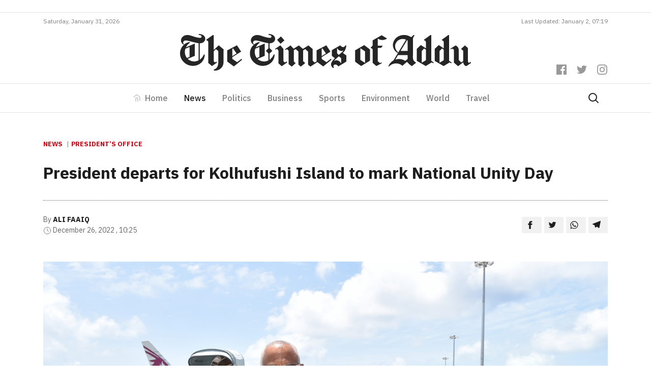

--- FILE ---
content_type: text/html; charset=utf-8
request_url: https://www.google.com/recaptcha/api2/aframe
body_size: 267
content:
<!DOCTYPE HTML><html><head><meta http-equiv="content-type" content="text/html; charset=UTF-8"></head><body><script nonce="blw5t9E7RdVKm8se-GYX-g">/** Anti-fraud and anti-abuse applications only. See google.com/recaptcha */ try{var clients={'sodar':'https://pagead2.googlesyndication.com/pagead/sodar?'};window.addEventListener("message",function(a){try{if(a.source===window.parent){var b=JSON.parse(a.data);var c=clients[b['id']];if(c){var d=document.createElement('img');d.src=c+b['params']+'&rc='+(localStorage.getItem("rc::a")?sessionStorage.getItem("rc::b"):"");window.document.body.appendChild(d);sessionStorage.setItem("rc::e",parseInt(sessionStorage.getItem("rc::e")||0)+1);localStorage.setItem("rc::h",'1769800260388');}}}catch(b){}});window.parent.postMessage("_grecaptcha_ready", "*");}catch(b){}</script></body></html>